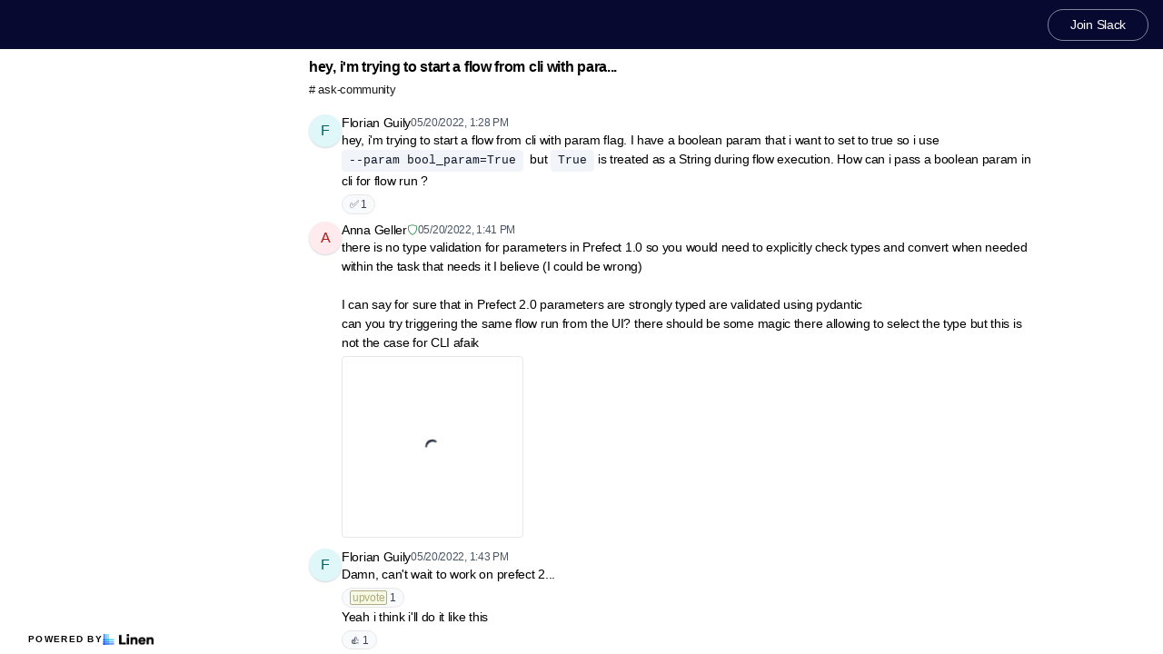

--- FILE ---
content_type: text/html; charset=utf-8
request_url: https://linen.prefect.io/t/427963/hey-i-m-trying-to-start-a-flow-from-cli-with-param-flag-i-ha
body_size: 9482
content:
<!DOCTYPE html><html lang="en"><head><meta charSet="utf-8"/><meta name="viewport" content="height=device-height, width=device-width, initial-scale=1.0, minimum-scale=1.0, maximum-scale=5.0"/><meta name="twitter:card" content="summary_large_image"/><meta name="twitter:creator" content="@linen_dev"/><meta name="twitter:image" content="https://d2mu86a8belxbg.cloudfront.net/logos/logo63448d11-cc57-4c35-8b16-5064ebae803c.png"/><title>hey i m trying to start a flow from cli with param flag I ha Prefect Community #ask-community</title><meta name="description" content="hey i m trying to start a flow from cli with param flag I have a boolean param that i want to set to true so i use ` param bool param=True` but `True` is treated as a String during flow execution How "/><meta name="robots" content="all"/><meta name="og:url" property="og:url" content="https://linen.prefect.io/t/427963/hey-i-m-trying-to-start-a-flow-from-cli-with-param-flag-i-ha"/><meta name="og:image" property="og:image" content="https://d2mu86a8belxbg.cloudfront.net/logos/664e7c4e-469d-4126-8147-2707516de357/prefect-wordmark-white-transparent-bg.png"/><meta name="og:site_name" property="og:site_name" content="hey i m trying to start a flow from cli with param flag I ha Prefect Community #ask-community"/><meta name="og:title" property="og:title" content="hey i m trying to start a flow from cli with param flag I ha Prefect Community #ask-community"/><meta name="og:description" property="og:description" content="hey i m trying to start a flow from cli with param flag I have a boolean param that i want to set to true so i use ` param bool param=True` but `True` is treated as a String during flow execution How "/><meta name="og:type" property="og:type" content="website"/><link rel="canonical" href="https://linen.prefect.io/t/427963/hey-i-m-trying-to-start-a-flow-from-cli-with-param-flag-i-ha"/><link rel="icon" type="image/x-icon" href="https://www.linen.dev/favicon.ico"/><meta name="google-site-verification" content="qhWc5p6j9H4ViOm-QT3VfajpKhAj3fGmvWeYkpE1nsE"/><script async="" src="https://www.googletagmanager.com/gtag/js?id=G-CP29SJK4E7"></script><meta name="next-head-count" content="18"/><link rel="preload" href="/_next/static/css/6f8ef3f1051997a3.css" as="style"/><link rel="stylesheet" href="/_next/static/css/6f8ef3f1051997a3.css" data-n-g=""/><link rel="preload" href="/_next/static/css/846a21beebab540f.css" as="style"/><link rel="stylesheet" href="/_next/static/css/846a21beebab540f.css" data-n-p=""/><link rel="preload" href="/_next/static/css/59edc8c0bac29c88.css" as="style"/><link rel="stylesheet" href="/_next/static/css/59edc8c0bac29c88.css"/><link rel="preload" href="/_next/static/css/736cbdbaec89fa25.css" as="style"/><link rel="stylesheet" href="/_next/static/css/736cbdbaec89fa25.css"/><link rel="preload" href="/_next/static/css/1582705cddd860e1.css" as="style"/><link rel="stylesheet" href="/_next/static/css/1582705cddd860e1.css"/><link rel="preload" href="/_next/static/css/6c9ebe4b099b10c0.css" as="style"/><link rel="stylesheet" href="/_next/static/css/6c9ebe4b099b10c0.css"/><noscript data-n-css=""></noscript><script defer="" nomodule="" src="/_next/static/chunks/polyfills-78c92fac7aa8fdd8.js"></script><script defer="" src="/_next/static/chunks/1409.354ae4a679575cf7.js"></script><script defer="" src="/_next/static/chunks/4002.435424a658546bfd.js"></script><script defer="" src="/_next/static/chunks/9669-3db800448bde0891.js"></script><script defer="" src="/_next/static/chunks/9612.19405d8ae078e3fc.js"></script><script defer="" src="/_next/static/chunks/4247-9c014ef413f60519.js"></script><script defer="" src="/_next/static/chunks/5865-6ace00c804362d42.js"></script><script defer="" src="/_next/static/chunks/1855.72f5430f4f86ca2d.js"></script><script defer="" src="/_next/static/chunks/2926.79bfb27bfa30a12d.js"></script><script defer="" src="/_next/static/chunks/622.308783ab3d12730c.js"></script><script defer="" src="/_next/static/chunks/4445.e019641781a81d6d.js"></script><script defer="" src="/_next/static/chunks/4.607681a816e96f1d.js"></script><script defer="" src="/_next/static/chunks/6260.f41ee6e28a3d24d3.js"></script><script defer="" src="/_next/static/chunks/2659.90936b11ec20fef4.js"></script><script defer="" src="/_next/static/chunks/3980.9cbf664203ba9484.js"></script><script src="/_next/static/chunks/webpack-4f38e8503137d362.js" defer=""></script><script src="/_next/static/chunks/framework-56eb74ff06128874.js" defer=""></script><script src="/_next/static/chunks/main-1b933e03ecc9c596.js" defer=""></script><script src="/_next/static/chunks/pages/_app-32ddbdf67a9e7dd8.js" defer=""></script><script src="/_next/static/chunks/1664-7fe53534ad251e9f.js" defer=""></script><script src="/_next/static/chunks/5430-6a10f32d4034bae9.js" defer=""></script><script src="/_next/static/chunks/5675-7612862e84fc641a.js" defer=""></script><script src="/_next/static/chunks/7722-297d9160211a6269.js" defer=""></script><script src="/_next/static/chunks/6097-5dcd94cc29f27afe.js" defer=""></script><script src="/_next/static/chunks/1295-0e73a6a10617d936.js" defer=""></script><script src="/_next/static/chunks/5192-5e7aa5cb233f6714.js" defer=""></script><script src="/_next/static/chunks/9143-92b99edfe229f9dd.js" defer=""></script><script src="/_next/static/chunks/1653-548d71e4c10613ac.js" defer=""></script><script src="/_next/static/chunks/3867-020105b023227e27.js" defer=""></script><script src="/_next/static/chunks/pages/s/%5BcommunityName%5D/t/%5BthreadId%5D/%5Bslug%5D-923d0521aec499f6.js" defer=""></script><script src="/_next/static/-YU2k8hrb1gEQkf-Occj3/_buildManifest.js" defer=""></script><script src="/_next/static/-YU2k8hrb1gEQkf-Occj3/_ssgManifest.js" defer=""></script></head><body><script>document.body.classList.add('js-enabled');</script><div id="__next"><div class="PageLayout_push__2Oe8o"></div><div class="PageLayout_header__Be_oM"><div class="Header_container__BlzEG" style="background-color:#080930;border-bottom:1px solid #080930;border-top:1px solid #080930"><a class="Header_logo__vuh_W" target="_blank" href="https://prefect.io"><img alt="https://prefect.io logo" loading="lazy" width="108" height="24" decoding="async" data-nimg="1" class="Logo_logo__vEZr3" style="color:transparent" src="https://d2mu86a8belxbg.cloudfront.net/logos/664e7c4e-469d-4126-8147-2707516de357/prefect-wordmark-white-transparent-bg.png"/></a><div class="Header_menu__7k7qm"><a class="Link_link__Us1wo" href="/api/link/fff38ffb-fe84-4e40-8cf6-d536ce77476c/join" style="color:#ffffff;border:1px solid #ffffff80;background:transparent" target="_blank" rel="noreferrer">Join Slack</a><div class="Header_lgHidden__tN8rU"><svg stroke="currentColor" fill="none" stroke-width="2" viewBox="0 0 24 24" stroke-linecap="round" stroke-linejoin="round" class="MobileMenu_open__6Qmy2" style="color:white" height="1em" width="1em" xmlns="http://www.w3.org/2000/svg"><line x1="3" y1="12" x2="21" y2="12"></line><line x1="3" y1="6" x2="21" y2="6"></line><line x1="3" y1="18" x2="21" y2="18"></line></svg></div></div></div></div><div class="PageLayout_nav__ai5Z5"><div class="NavBar_desktop__mi5nq"><div class="Desktop_container__pDCGR"><div class="Desktop_navbar___MibS"><div style="height:2280px;width:100%;position:relative"></div></div><div class="Desktop_poweredWrapper__kehp_"><a class="PoweredByLinen_link___qIdb Desktop_powered__SeBpk" target="_blank" rel="noreferrer" href="https://www.linen.dev">Powered by<div class="PoweredByLinen_image__S2_qi"></div></a></div></div></div><div class="PageLayout_container__Mn2Vc"><div class="ThreadView_wrapper__n45uq"><div class="Content_wrapper__n6wCE"><div class="Thread_container__5GxE6 Thread_expanded__oAp0W" itemType="https://schema.org/DiscussionForumPosting" itemscope=""><meta itemProp="mainEntityOfPage" content="https://linen.prefect.io/t/427963/hey-i-m-trying-to-start-a-flow-from-cli-with-param-flag-i-ha"/><meta itemProp="url" content="https://linen.prefect.io/t/427963/hey-i-m-trying-to-start-a-flow-from-cli-with-param-flag-i-ha"/><div class="StickyHeader_header__ooL0M Header_expanded__oxgIX"><div class="Header_container__eX28U"><div><div class="Header_header__MINeP"><div><div class="Title_title__Y_6IG" itemProp="headline">hey, i&#x27;m trying to start a flow from cli with para...</div><a class="Header_channelName__zJdCU" href="https://linen.prefect.io/c/ask-community"># <!-- --> ask-community</a></div></div></div><div class="Header_icons__RHnqT"></div></div></div><div class="Thread_thread__b72RD"><div><div id="475f5b0d-1fba-420e-9ea1-b94430dc01d0" class="Messages_container__PcwjM"><div class="Messages_padding-top__IhNCT GridRow_container__GBFQ6"><div class="GridRow_row__AdfrH"><div class="Avatar_avatar__c6aU8 GridRow_left__j1xIF Avatar_placeholder__Lfj8j Avatar_pointer__jFcuF Avatar_shadow__O3cah Avatar_color-cyan___d6Qm">f</div><div class="GridRow_content__Wc6GM"><div class="GridRow_header__h3yb6"><p class="GridRow_username__XZ90V" itemProp="author" itemType="https://schema.org/Person" itemscope=""><span itemProp="name">Florian Guily</span></p><span itemProp="datePublished" content="Fri May 20 2022 13:28:33 GMT+0000 (Coordinated Universal Time)">05/20/2022, 1:28 PM</span></div><div><div class="Message_message__lTnPa"><div class="" itemProp="text">hey, i&#x27;m trying to start a flow from cli with param flag. I have a boolean param that i want to set to true so i use <pre class="Code_pre___WA3C Code_inline__D3Z1R"><code class="Code_code__WcA8_">--param bool_param=True</code></pre>  but <pre class="Code_pre___WA3C Code_inline__D3Z1R"><code class="Code_code__WcA8_">True</code></pre> is treated as a String during flow execution. How can i pass a boolean param in cli for flow run ?</div><div class="Reactions_reactions__Qo4qO"><div class="Reaction_reaction__Lsfb4" title=":white_check_mark:">✅<!-- --> <!-- -->1</div></div></div></div></div></div></div></div><div id="8c3dde56-d210-4cc3-ba29-a443c36d946b" class="Messages_container__PcwjM" itemProp="comment" itemType="https://schema.org/Comment" itemscope=""><div class="Messages_padding-top__IhNCT GridRow_container__GBFQ6"><div class="GridRow_row__AdfrH"><div class="Avatar_avatar__c6aU8 GridRow_left__j1xIF Avatar_placeholder__Lfj8j Avatar_pointer__jFcuF Avatar_shadow__O3cah Avatar_color-red__pZzuP">a</div><div class="GridRow_content__Wc6GM"><div class="GridRow_header__h3yb6"><p class="GridRow_username__XZ90V" itemProp="author" itemType="https://schema.org/Person" itemscope=""><span itemProp="name">Anna Geller</span></p><div><div class="GridRow_role__FcbA4"><svg stroke="currentColor" fill="currentColor" stroke-width="0" viewBox="0 0 16 16" height="1em" width="1em" xmlns="http://www.w3.org/2000/svg"><path fill-rule="evenodd" d="M5.443 1.991a60.17 60.17 0 00-2.725.802.454.454 0 00-.315.366C1.87 7.056 3.1 9.9 4.567 11.773c.736.94 1.533 1.636 2.197 2.093.333.228.626.394.857.5.116.053.21.089.282.11A.73.73 0 008 14.5c.007-.001.038-.005.097-.023.072-.022.166-.058.282-.111.23-.106.525-.272.857-.5a10.197 10.197 0 002.197-2.093C12.9 9.9 14.13 7.056 13.597 3.159a.454.454 0 00-.315-.366c-.626-.2-1.682-.526-2.725-.802C9.491 1.71 8.51 1.5 8 1.5c-.51 0-1.49.21-2.557.491zm-.256-.966C6.23.749 7.337.5 8 .5c.662 0 1.77.249 2.813.525a61.09 61.09 0 012.772.815c.528.168.926.623 1.003 1.184.573 4.197-.756 7.307-2.367 9.365a11.191 11.191 0 01-2.418 2.3 6.942 6.942 0 01-1.007.586c-.27.124-.558.225-.796.225s-.526-.101-.796-.225a6.908 6.908 0 01-1.007-.586 11.192 11.192 0 01-2.417-2.3C2.167 10.331.839 7.221 1.412 3.024A1.454 1.454 0 012.415 1.84a61.11 61.11 0 012.772-.815z" clip-rule="evenodd"></path></svg></div></div><span itemProp="datePublished" content="Fri May 20 2022 13:41:36 GMT+0000 (Coordinated Universal Time)">05/20/2022, 1:41 PM</span></div><div><div class="Message_message__lTnPa"><div class="" itemProp="text">there is no type validation for parameters in Prefect 1.0 so you would need to explicitly check types and convert when needed within the task that needs it I believe (I could be wrong)

I can say for sure that in Prefect 2.0 parameters are strongly typed are validated using pydantic</div></div></div></div></div></div></div><div id="19d8bb9f-e449-4537-9065-8855dca9e56f" class="Messages_container__PcwjM" itemProp="comment" itemType="https://schema.org/Comment" itemscope=""><div class="GridRow_container__GBFQ6"><div class="GridRow_row__AdfrH"><div class="GridRow_left__j1xIF"></div><div class="GridRow_content__Wc6GM"><div class="GridRow_header__h3yb6 GridRow_hidden__ASNeM"><p class="GridRow_username__XZ90V" itemProp="author" itemType="https://schema.org/Person" itemscope=""><span itemProp="name">Anna Geller</span></p><div><div class="GridRow_role__FcbA4"><svg stroke="currentColor" fill="currentColor" stroke-width="0" viewBox="0 0 16 16" height="1em" width="1em" xmlns="http://www.w3.org/2000/svg"><path fill-rule="evenodd" d="M5.443 1.991a60.17 60.17 0 00-2.725.802.454.454 0 00-.315.366C1.87 7.056 3.1 9.9 4.567 11.773c.736.94 1.533 1.636 2.197 2.093.333.228.626.394.857.5.116.053.21.089.282.11A.73.73 0 008 14.5c.007-.001.038-.005.097-.023.072-.022.166-.058.282-.111.23-.106.525-.272.857-.5a10.197 10.197 0 002.197-2.093C12.9 9.9 14.13 7.056 13.597 3.159a.454.454 0 00-.315-.366c-.626-.2-1.682-.526-2.725-.802C9.491 1.71 8.51 1.5 8 1.5c-.51 0-1.49.21-2.557.491zm-.256-.966C6.23.749 7.337.5 8 .5c.662 0 1.77.249 2.813.525a61.09 61.09 0 012.772.815c.528.168.926.623 1.003 1.184.573 4.197-.756 7.307-2.367 9.365a11.191 11.191 0 01-2.418 2.3 6.942 6.942 0 01-1.007.586c-.27.124-.558.225-.796.225s-.526-.101-.796-.225a6.908 6.908 0 01-1.007-.586 11.192 11.192 0 01-2.417-2.3C2.167 10.331.839 7.221 1.412 3.024A1.454 1.454 0 012.415 1.84a61.11 61.11 0 012.772-.815z" clip-rule="evenodd"></path></svg></div></div><span itemProp="datePublished" content="Fri May 20 2022 13:43:44 GMT+0000 (Coordinated Universal Time)">05/20/2022, 1:43 PM</span></div><div><div class="Message_message__lTnPa"><div class="" itemProp="text">can you try triggering the same flow run from the UI? there should be some magic there allowing to select the type but this is not the case for CLI afaik</div><div class="Attachments_attachments__vSl1H"><div class="Image_placeholder__sSk4s" style="height:200px;width:200px"><div class="Spinner_spinner__Izo6N"><div></div><div></div><div></div></div></div></div></div></div></div></div></div></div><div id="419ad0b1-b7d9-4231-97ba-bc402ccc987b" class="Messages_container__PcwjM" itemProp="comment" itemType="https://schema.org/Comment" itemscope=""><div class="Messages_padding-top__IhNCT GridRow_container__GBFQ6"><div class="GridRow_row__AdfrH"><div class="Avatar_avatar__c6aU8 GridRow_left__j1xIF Avatar_placeholder__Lfj8j Avatar_pointer__jFcuF Avatar_shadow__O3cah Avatar_color-cyan___d6Qm">f</div><div class="GridRow_content__Wc6GM"><div class="GridRow_header__h3yb6"><p class="GridRow_username__XZ90V" itemProp="author" itemType="https://schema.org/Person" itemscope=""><span itemProp="name">Florian Guily</span></p><span itemProp="datePublished" content="Fri May 20 2022 13:43:59 GMT+0000 (Coordinated Universal Time)">05/20/2022, 1:43 PM</span></div><div><div class="Message_message__lTnPa"><div class="" itemProp="text">Damn, can&#x27;t wait to work on prefect 2...</div><div class="Reactions_reactions__Qo4qO"><div class="Reaction_reaction__Lsfb4" title=":upvote:"><span class="Emoji_unknown__dd9lq Emoji_color-lime__4Mo8u">upvote</span> <!-- -->1</div></div></div></div></div></div></div></div><div id="d38aa2ff-e882-474a-80ec-9b09c7aced5e" class="Messages_container__PcwjM" itemProp="comment" itemType="https://schema.org/Comment" itemscope=""><div class="GridRow_container__GBFQ6"><div class="GridRow_row__AdfrH"><div class="GridRow_left__j1xIF"></div><div class="GridRow_content__Wc6GM"><div class="GridRow_header__h3yb6 GridRow_hidden__ASNeM"><p class="GridRow_username__XZ90V" itemProp="author" itemType="https://schema.org/Person" itemscope=""><span itemProp="name">Florian Guily</span></p><span itemProp="datePublished" content="Fri May 20 2022 13:44:09 GMT+0000 (Coordinated Universal Time)">05/20/2022, 1:44 PM</span></div><div><div class="Message_message__lTnPa"><div class="" itemProp="text">Yeah i think i&#x27;ll do it like this</div><div class="Reactions_reactions__Qo4qO"><div class="Reaction_reaction__Lsfb4" title=":+1:">👍<!-- --> <!-- -->1</div></div></div></div></div></div></div></div><div id="cf4d1d5b-e390-4250-b1e5-fe22c6b732cf" class="Messages_container__PcwjM" itemProp="comment" itemType="https://schema.org/Comment" itemscope=""><div class="GridRow_container__GBFQ6"><div class="GridRow_row__AdfrH"><div class="GridRow_left__j1xIF"></div><div class="GridRow_content__Wc6GM"><div class="GridRow_header__h3yb6 GridRow_hidden__ASNeM"><p class="GridRow_username__XZ90V" itemProp="author" itemType="https://schema.org/Person" itemscope=""><span itemProp="name">Florian Guily</span></p><span itemProp="datePublished" content="Fri May 20 2022 13:44:19 GMT+0000 (Coordinated Universal Time)">05/20/2022, 1:44 PM</span></div><div><div class="Message_message__lTnPa"><div class="" itemProp="text">thanks</div></div></div></div></div></div></div></div><div class="Thread_info__jy0Mk"><div class="Thread_count__yt4Aj"><span class="Thread_badge__I_wgy"><div class="Thread_count__yt4Aj" itemProp="interactionStatistic" itemType="https://schema.org/InteractionCounter" itemscope=""><span itemProp="userInteractionCount">7</span> <span itemProp="interactionType" content="https://schema.org/ViewAction">Views</span></div></span></div><div class="Thread_count__yt4Aj"><span class="Thread_badge__I_wgy"><a href="/api/link/fff38ffb-fe84-4e40-8cf6-d536ce77476c/427963" target="_blank">Open in Slack</a></span></div></div></div><div class="Pagination_container__vqBb0"><a class="Pagination_base__4q3ip Pagination_leftRadius__zp1Qb" href="https://linen.prefect.io/t/427947/i-m-trying-to-start-a-prefect-orion-flow-from-a-flask-route-">Previous</a><a class="Pagination_base__4q3ip Pagination_rightRadius__nfOm5" href="https://linen.prefect.io/t/427972/hi-i-saw-an-update-in-prefect-2-0-doc-that-r-will-also-be-su">Next</a></div><div class="Thread_footer___SK5t"><a class="PoweredByLinen_link___qIdb" target="_blank" rel="noreferrer" href="https://www.linen.dev">Powered by<div class="PoweredByLinen_image__S2_qi"></div></a></div></div></div></div></div></div><div id="portal"></div><div id="modal-portal"></div><div id="tooltip-portal"></div><div id="preview-portal"></div><!--$--><!--/$--></div><script id="__NEXT_DATA__" type="application/json">{"props":{"pageProps":{"thread":{"id":"f2984dcb-901d-44ef-b008-f64831fce960","incrementId":427963,"externalThreadId":"1653053313.583949","viewCount":6,"slug":"hey-i-m-trying-to-start-a-flow-from-cli-with-param-flag-i-ha","messageCount":6,"sentAt":"1653053313583","hidden":false,"title":null,"question":null,"answer":null,"state":"CLOSE","pinned":false,"resolutionId":null,"channelId":"982ab930-bc9d-48ed-a30d-cfaa8f04cd87","lastReplyAt":"1653054259304","feed":false,"page":302,"robotsMetaTag":null,"messages":[{"id":"475f5b0d-1fba-420e-9ea1-b94430dc01d0","externalId":"1653053313.583949","threadId":"f2984dcb-901d-44ef-b008-f64831fce960","body":"hey, i'm trying to start a flow from cli with param flag. I have a boolean param that i want to set to true so i use `--param bool_param=True`  but `True` is treated as a String during flow execution. How can i pass a boolean param in cli for flow run ?","sentAt":"Fri May 20 2022 13:28:33 GMT+0000 (Coordinated Universal Time)","author":{"id":"086e7cec-7baa-48a6-bc2a-e5bf9c07bac3","authsId":null,"username":"florianguily","externalUserId":"U036AU0JB4H","displayName":"Florian Guily","profileImageUrl":"https://avatars.slack-edge.com/2022-05-11/3522165490625_a96d07d9fc47af808d2e_original.jpg","anonymousAlias":"worried-telephone-58500","role":"MEMBER","search":null},"usersId":"086e7cec-7baa-48a6-bc2a-e5bf9c07bac3","messageFormat":"SLACK","mentions":[],"attachments":[],"reactions":[{"type":"white_check_mark","count":1,"users":[{"authsId":null,"username":null,"displayName":null,"externalUserId":null,"profileImageUrl":null,"id":"U02H1A95XDW"}]}]},{"id":"8c3dde56-d210-4cc3-ba29-a443c36d946b","externalId":"1653054096.121769","threadId":"f2984dcb-901d-44ef-b008-f64831fce960","body":"there is no type validation for parameters in Prefect 1.0 so you would need to explicitly check types and convert when needed within the task that needs it I believe (I could be wrong)\n\nI can say for sure that in Prefect 2.0 parameters are strongly typed are validated using pydantic","sentAt":"Fri May 20 2022 13:41:36 GMT+0000 (Coordinated Universal Time)","author":{"id":"181d8078-e228-491b-b86c-d2c2b23cbfbb","authsId":null,"username":"annageller","externalUserId":"U02H1A95XDW","displayName":"Anna Geller","profileImageUrl":"https://avatars.slack-edge.com/2023-01-26/4691118888423_f9331a26716d4cf51c08_original.jpg","anonymousAlias":"rapid-father-43291","role":"ADMIN","search":null},"usersId":"181d8078-e228-491b-b86c-d2c2b23cbfbb","messageFormat":"SLACK","mentions":[],"attachments":[],"reactions":[]},{"id":"19d8bb9f-e449-4537-9065-8855dca9e56f","externalId":"1653054224.952429","threadId":"f2984dcb-901d-44ef-b008-f64831fce960","body":"can you try triggering the same flow run from the UI? there should be some magic there allowing to select the type but this is not the case for CLI afaik","sentAt":"Fri May 20 2022 13:43:44 GMT+0000 (Coordinated Universal Time)","author":{"id":"181d8078-e228-491b-b86c-d2c2b23cbfbb","authsId":null,"username":"annageller","externalUserId":"U02H1A95XDW","displayName":"Anna Geller","profileImageUrl":"https://avatars.slack-edge.com/2023-01-26/4691118888423_f9331a26716d4cf51c08_original.jpg","anonymousAlias":"rapid-father-43291","role":"ADMIN","search":null},"usersId":"181d8078-e228-491b-b86c-d2c2b23cbfbb","messageFormat":"SLACK","mentions":[],"attachments":[{"url":"https://d2mu86a8belxbg.cloudfront.net/attachments/F03GQ31SU6M/image.png","name":"image.png"}],"reactions":[]},{"id":"419ad0b1-b7d9-4231-97ba-bc402ccc987b","externalId":"1653054239.854749","threadId":"f2984dcb-901d-44ef-b008-f64831fce960","body":"Damn, can't wait to work on prefect 2...","sentAt":"Fri May 20 2022 13:43:59 GMT+0000 (Coordinated Universal Time)","author":{"id":"086e7cec-7baa-48a6-bc2a-e5bf9c07bac3","authsId":null,"username":"florianguily","externalUserId":"U036AU0JB4H","displayName":"Florian Guily","profileImageUrl":"https://avatars.slack-edge.com/2022-05-11/3522165490625_a96d07d9fc47af808d2e_original.jpg","anonymousAlias":"worried-telephone-58500","role":"MEMBER","search":null},"usersId":"086e7cec-7baa-48a6-bc2a-e5bf9c07bac3","messageFormat":"SLACK","mentions":[],"attachments":[],"reactions":[{"type":"upvote","count":1,"users":[{"authsId":null,"username":null,"displayName":null,"externalUserId":null,"profileImageUrl":null,"id":"U02H1A95XDW"}]}]},{"id":"d38aa2ff-e882-474a-80ec-9b09c7aced5e","externalId":"1653054249.726289","threadId":"f2984dcb-901d-44ef-b008-f64831fce960","body":"Yeah i think i'll do it like this","sentAt":"Fri May 20 2022 13:44:09 GMT+0000 (Coordinated Universal Time)","author":{"id":"086e7cec-7baa-48a6-bc2a-e5bf9c07bac3","authsId":null,"username":"florianguily","externalUserId":"U036AU0JB4H","displayName":"Florian Guily","profileImageUrl":"https://avatars.slack-edge.com/2022-05-11/3522165490625_a96d07d9fc47af808d2e_original.jpg","anonymousAlias":"worried-telephone-58500","role":"MEMBER","search":null},"usersId":"086e7cec-7baa-48a6-bc2a-e5bf9c07bac3","messageFormat":"SLACK","mentions":[],"attachments":[],"reactions":[{"type":"+1","count":1,"users":[{"authsId":null,"username":null,"displayName":null,"externalUserId":null,"profileImageUrl":null,"id":"U02H1A95XDW"}]}]},{"id":"cf4d1d5b-e390-4250-b1e5-fe22c6b732cf","externalId":"1653054259.304039","threadId":"f2984dcb-901d-44ef-b008-f64831fce960","body":"thanks","sentAt":"Fri May 20 2022 13:44:19 GMT+0000 (Coordinated Universal Time)","author":{"id":"086e7cec-7baa-48a6-bc2a-e5bf9c07bac3","authsId":null,"username":"florianguily","externalUserId":"U036AU0JB4H","displayName":"Florian Guily","profileImageUrl":"https://avatars.slack-edge.com/2022-05-11/3522165490625_a96d07d9fc47af808d2e_original.jpg","anonymousAlias":"worried-telephone-58500","role":"MEMBER","search":null},"usersId":"086e7cec-7baa-48a6-bc2a-e5bf9c07bac3","messageFormat":"SLACK","mentions":[],"attachments":[],"reactions":[]}],"channel":{"id":"982ab930-bc9d-48ed-a30d-cfaa8f04cd87","channelName":"ask-community","hidden":false,"default":true,"landing":false,"readonly":false,"accountId":"fff38ffb-fe84-4e40-8cf6-d536ce77476c","pages":509,"type":"PUBLIC","displayOrder":null,"viewType":"CHAT"}},"currentChannel":{"id":"982ab930-bc9d-48ed-a30d-cfaa8f04cd87","channelName":"ask-community","hidden":false,"default":true,"landing":false,"readonly":false,"accountId":"fff38ffb-fe84-4e40-8cf6-d536ce77476c","pages":509,"type":"PUBLIC","displayOrder":null,"viewType":"CHAT"},"basePath":"https://linen.prefect.io","channels":[{"id":"982ab930-bc9d-48ed-a30d-cfaa8f04cd87","channelName":"ask-community","hidden":false,"default":true,"landing":false,"readonly":false,"accountId":"fff38ffb-fe84-4e40-8cf6-d536ce77476c","pages":509,"type":"PUBLIC","displayOrder":null,"viewType":"CHAT"},{"id":"0b18d227-bb73-4dc2-bbbb-e0abfee1297c","channelName":"announcements","hidden":false,"default":false,"landing":false,"readonly":false,"accountId":"fff38ffb-fe84-4e40-8cf6-d536ce77476c","pages":11,"type":"PUBLIC","displayOrder":null,"viewType":"CHAT"},{"id":"faf30dc9-a167-4e0c-bf82-3b902eb19979","channelName":"ask-marvin","hidden":false,"default":false,"landing":false,"readonly":false,"accountId":"fff38ffb-fe84-4e40-8cf6-d536ce77476c","pages":16,"type":"PUBLIC","displayOrder":null,"viewType":"CHAT"},{"id":"5285ea72-6a29-409b-9c3e-3874c52008f7","channelName":"best-practices","hidden":false,"default":false,"landing":false,"readonly":false,"accountId":"fff38ffb-fe84-4e40-8cf6-d536ce77476c","pages":9,"type":"PUBLIC","displayOrder":null,"viewType":"CHAT"},{"id":"e08843fb-3fbd-41ad-803f-826ffd234700","channelName":"data-ecosystem","hidden":false,"default":false,"landing":false,"readonly":false,"accountId":"fff38ffb-fe84-4e40-8cf6-d536ce77476c","pages":null,"type":"PUBLIC","displayOrder":null,"viewType":"CHAT"},{"id":"3a4bf693-5789-4d48-b3e6-d207ee4d2a50","channelName":"data-tricks-and-tips","hidden":false,"default":false,"landing":false,"readonly":false,"accountId":"fff38ffb-fe84-4e40-8cf6-d536ce77476c","pages":3,"type":"PUBLIC","displayOrder":null,"viewType":"CHAT"},{"id":"a48ddad5-08c0-45df-b93d-c4fd0da1d863","channelName":"events","hidden":false,"default":false,"landing":false,"readonly":false,"accountId":"fff38ffb-fe84-4e40-8cf6-d536ce77476c","pages":5,"type":"PUBLIC","displayOrder":null,"viewType":"CHAT"},{"id":"14918c5b-7ee5-4462-9067-add848d9189c","channelName":"feedback-deployment-concurrency","hidden":false,"default":false,"landing":false,"readonly":false,"accountId":"fff38ffb-fe84-4e40-8cf6-d536ce77476c","pages":null,"type":"PUBLIC","displayOrder":null,"viewType":"CHAT"},{"id":"4a82b16c-224f-4e9b-b0fa-212c6766a771","channelName":"find-a-prefect-job","hidden":false,"default":false,"landing":false,"readonly":false,"accountId":"fff38ffb-fe84-4e40-8cf6-d536ce77476c","pages":4,"type":"PUBLIC","displayOrder":null,"viewType":"CHAT"},{"id":"974441e2-2053-4024-83f6-d539d83d64e2","channelName":"geo-bay-area","hidden":false,"default":false,"landing":false,"readonly":false,"accountId":"fff38ffb-fe84-4e40-8cf6-d536ce77476c","pages":null,"type":"PUBLIC","displayOrder":null,"viewType":"CHAT"},{"id":"f1709808-88b9-4bf4-8a90-81042345214b","channelName":"geo-berlin","hidden":false,"default":false,"landing":false,"readonly":false,"accountId":"fff38ffb-fe84-4e40-8cf6-d536ce77476c","pages":null,"type":"PUBLIC","displayOrder":null,"viewType":"CHAT"},{"id":"86b1ec24-70e7-4c5e-b866-c56c05f076c8","channelName":"geo-boston","hidden":false,"default":false,"landing":false,"readonly":false,"accountId":"fff38ffb-fe84-4e40-8cf6-d536ce77476c","pages":null,"type":"PUBLIC","displayOrder":null,"viewType":"CHAT"},{"id":"ded2a8bc-a977-4435-bbf8-a5d8150df67d","channelName":"geo-chicago","hidden":false,"default":false,"landing":false,"readonly":false,"accountId":"fff38ffb-fe84-4e40-8cf6-d536ce77476c","pages":null,"type":"PUBLIC","displayOrder":null,"viewType":"CHAT"},{"id":"9f61ac5c-18a1-470a-8378-80bfaad5f564","channelName":"geo-colorado","hidden":false,"default":false,"landing":false,"readonly":false,"accountId":"fff38ffb-fe84-4e40-8cf6-d536ce77476c","pages":null,"type":"PUBLIC","displayOrder":null,"viewType":"CHAT"},{"id":"aed79ab3-230c-4379-9890-fc506385ce06","channelName":"geo-dc","hidden":false,"default":false,"landing":false,"readonly":false,"accountId":"fff38ffb-fe84-4e40-8cf6-d536ce77476c","pages":null,"type":"PUBLIC","displayOrder":null,"viewType":"CHAT"},{"id":"df448ba7-c503-4560-91fb-73c561b9038f","channelName":"geo-israel","hidden":false,"default":false,"landing":false,"readonly":false,"accountId":"fff38ffb-fe84-4e40-8cf6-d536ce77476c","pages":null,"type":"PUBLIC","displayOrder":null,"viewType":"CHAT"},{"id":"53fd28c5-9b4e-4bf8-86dc-3384159bb46d","channelName":"geo-japan","hidden":false,"default":false,"landing":false,"readonly":false,"accountId":"fff38ffb-fe84-4e40-8cf6-d536ce77476c","pages":null,"type":"PUBLIC","displayOrder":null,"viewType":"CHAT"},{"id":"92fd8da7-267b-4d91-9b0b-5fed5cc2f03a","channelName":"geo-london","hidden":false,"default":false,"landing":false,"readonly":false,"accountId":"fff38ffb-fe84-4e40-8cf6-d536ce77476c","pages":null,"type":"PUBLIC","displayOrder":null,"viewType":"CHAT"},{"id":"e13f0161-49b4-44bf-81cb-0084bec3592e","channelName":"geo-nyc","hidden":false,"default":false,"landing":false,"readonly":false,"accountId":"fff38ffb-fe84-4e40-8cf6-d536ce77476c","pages":null,"type":"PUBLIC","displayOrder":null,"viewType":"CHAT"},{"id":"f98ee872-9193-4e58-8302-2fa166752ab0","channelName":"geo-seattle","hidden":false,"default":false,"landing":false,"readonly":false,"accountId":"fff38ffb-fe84-4e40-8cf6-d536ce77476c","pages":null,"type":"PUBLIC","displayOrder":null,"viewType":"CHAT"},{"id":"890b48fe-3ef0-46a2-9644-d1370559226d","channelName":"geo-texas","hidden":false,"default":false,"landing":false,"readonly":false,"accountId":"fff38ffb-fe84-4e40-8cf6-d536ce77476c","pages":null,"type":"PUBLIC","displayOrder":null,"viewType":"CHAT"},{"id":"356a8876-c94d-4809-b666-2cab7fd0fce1","channelName":"gratitude","hidden":false,"default":false,"landing":false,"readonly":false,"accountId":"fff38ffb-fe84-4e40-8cf6-d536ce77476c","pages":1,"type":"PUBLIC","displayOrder":null,"viewType":"CHAT"},{"id":"3740ff8c-6abc-4490-ac9d-ab2c70afe1df","channelName":"introductions","hidden":false,"default":false,"landing":false,"readonly":false,"accountId":"fff38ffb-fe84-4e40-8cf6-d536ce77476c","pages":20,"type":"PUBLIC","displayOrder":null,"viewType":"CHAT"},{"id":"fa4fe680-b89e-4007-9cd7-bad4d1ca8fb7","channelName":"intros-test","hidden":false,"default":false,"landing":false,"readonly":false,"accountId":"fff38ffb-fe84-4e40-8cf6-d536ce77476c","pages":null,"type":"PUBLIC","displayOrder":null,"viewType":"CHAT"},{"id":"ccb891d7-c2b8-4889-9c65-bc2c972609f9","channelName":"livestream-chatter","hidden":false,"default":false,"landing":false,"readonly":false,"accountId":"fff38ffb-fe84-4e40-8cf6-d536ce77476c","pages":null,"type":"PUBLIC","displayOrder":null,"viewType":"CHAT"},{"id":"5730d4d1-3cec-4379-b11a-d790cc7ec44e","channelName":"marvin-ai","hidden":false,"default":false,"landing":false,"readonly":false,"accountId":"fff38ffb-fe84-4e40-8cf6-d536ce77476c","pages":4,"type":"PUBLIC","displayOrder":null,"viewType":"CHAT"},{"id":"773a257e-40f3-4d4c-a4c2-3a0b37ba769f","channelName":"marvin-in-the-wild","hidden":false,"default":false,"landing":false,"readonly":false,"accountId":"fff38ffb-fe84-4e40-8cf6-d536ce77476c","pages":2,"type":"PUBLIC","displayOrder":null,"viewType":"CHAT"},{"id":"91581426-4767-4465-aeaf-1d9489f8409c","channelName":"pacc-apr-10-11-2024","hidden":false,"default":false,"landing":false,"readonly":false,"accountId":"fff38ffb-fe84-4e40-8cf6-d536ce77476c","pages":1,"type":"PUBLIC","displayOrder":null,"viewType":"CHAT"},{"id":"3a35eba1-a773-458f-9bab-6f58853779c4","channelName":"pacc-apr-30-may-1-2024","hidden":false,"default":false,"landing":false,"readonly":false,"accountId":"fff38ffb-fe84-4e40-8cf6-d536ce77476c","pages":1,"type":"PUBLIC","displayOrder":null,"viewType":"CHAT"},{"id":"1efd3ce1-7935-4361-a2cb-9ba182594bc0","channelName":"pacc-apr-9-10-2025","hidden":false,"default":false,"landing":false,"readonly":false,"accountId":"fff38ffb-fe84-4e40-8cf6-d536ce77476c","pages":null,"type":"PUBLIC","displayOrder":null,"viewType":"CHAT"},{"id":"e15dc1ce-0a0c-402e-8514-57cdc52e098e","channelName":"pacc-aug-16-2023","hidden":false,"default":false,"landing":false,"readonly":false,"accountId":"fff38ffb-fe84-4e40-8cf6-d536ce77476c","pages":2,"type":"PUBLIC","displayOrder":null,"viewType":"CHAT"},{"id":"de1a65fb-470f-41e3-97f0-008bb5ee1c12","channelName":"pacc-aug-22-23-2023","hidden":false,"default":false,"landing":false,"readonly":false,"accountId":"fff38ffb-fe84-4e40-8cf6-d536ce77476c","pages":1,"type":"PUBLIC","displayOrder":null,"viewType":"CHAT"},{"id":"2a48dbfa-52ac-4892-92bd-b872c1e5cba2","channelName":"pacc-aug-28-29-2024","hidden":false,"default":false,"landing":false,"readonly":false,"accountId":"fff38ffb-fe84-4e40-8cf6-d536ce77476c","pages":3,"type":"PUBLIC","displayOrder":null,"viewType":"CHAT"},{"id":"5f3e3aa3-f3fb-46ca-a51c-806399607e0f","channelName":"pacc-aug-29-30-2023","hidden":false,"default":false,"landing":false,"readonly":false,"accountId":"fff38ffb-fe84-4e40-8cf6-d536ce77476c","pages":1,"type":"PUBLIC","displayOrder":null,"viewType":"CHAT"},{"id":"0665a04e-07e1-4d7c-b4b4-49a5d847543f","channelName":"pacc-clearcover-june-12-2023","hidden":false,"default":false,"landing":false,"readonly":false,"accountId":"fff38ffb-fe84-4e40-8cf6-d536ce77476c","pages":2,"type":"PUBLIC","displayOrder":null,"viewType":"CHAT"},{"id":"0b699367-508f-452b-a9a8-0a22734db37f","channelName":"pacc-dec-17-18-2024","hidden":false,"default":false,"landing":false,"readonly":false,"accountId":"fff38ffb-fe84-4e40-8cf6-d536ce77476c","pages":1,"type":"PUBLIC","displayOrder":null,"viewType":"CHAT"},{"id":"d2bca14d-d02b-4a82-bb5f-5d621aaa45c9","channelName":"pacc-feb-13-14-2024","hidden":false,"default":false,"landing":false,"readonly":false,"accountId":"fff38ffb-fe84-4e40-8cf6-d536ce77476c","pages":1,"type":"PUBLIC","displayOrder":null,"viewType":"CHAT"},{"id":"68f17944-ba66-48c3-ab1e-f059aa1fee9f","channelName":"pacc-feb-26-27-2025","hidden":false,"default":false,"landing":false,"readonly":false,"accountId":"fff38ffb-fe84-4e40-8cf6-d536ce77476c","pages":1,"type":"PUBLIC","displayOrder":null,"viewType":"CHAT"},{"id":"80951c2a-32cf-4640-8a9e-d9deb10af46b","channelName":"pacc-jan-28-29-2025","hidden":false,"default":false,"landing":false,"readonly":false,"accountId":"fff38ffb-fe84-4e40-8cf6-d536ce77476c","pages":1,"type":"PUBLIC","displayOrder":null,"viewType":"CHAT"},{"id":"83330abf-c78b-43ff-83d6-ba49323e4f4e","channelName":"pacc-july-11-12-2023","hidden":false,"default":false,"landing":false,"readonly":false,"accountId":"fff38ffb-fe84-4e40-8cf6-d536ce77476c","pages":2,"type":"PUBLIC","displayOrder":null,"viewType":"CHAT"},{"id":"9fa0db35-cf42-4242-a324-aad72d0974f3","channelName":"pacc-july-17-18-2023","hidden":false,"default":false,"landing":false,"readonly":false,"accountId":"fff38ffb-fe84-4e40-8cf6-d536ce77476c","pages":1,"type":"PUBLIC","displayOrder":null,"viewType":"CHAT"},{"id":"d9044329-d642-43c8-ac74-2d292763f15a","channelName":"pacc-july-30-31-2024","hidden":false,"default":false,"landing":false,"readonly":false,"accountId":"fff38ffb-fe84-4e40-8cf6-d536ce77476c","pages":1,"type":"PUBLIC","displayOrder":null,"viewType":"CHAT"},{"id":"6347b050-0409-4902-a9aa-5ea8d7ac6f5c","channelName":"pacc-july-6-2023","hidden":false,"default":false,"landing":false,"readonly":false,"accountId":"fff38ffb-fe84-4e40-8cf6-d536ce77476c","pages":2,"type":"PUBLIC","displayOrder":null,"viewType":"CHAT"},{"id":"4a1b9b6b-e634-4281-af8f-3e535c157a2e","channelName":"pacc-june-14-2023","hidden":false,"default":false,"landing":false,"readonly":false,"accountId":"fff38ffb-fe84-4e40-8cf6-d536ce77476c","pages":3,"type":"PUBLIC","displayOrder":null,"viewType":"CHAT"},{"id":"1b702739-561e-447e-88b1-b22c6fefc5bb","channelName":"pacc-june-20-21-2024","hidden":false,"default":false,"landing":false,"readonly":false,"accountId":"fff38ffb-fe84-4e40-8cf6-d536ce77476c","pages":1,"type":"PUBLIC","displayOrder":null,"viewType":"CHAT"},{"id":"07384321-01b9-4a9c-ab2f-a8897ad9bbdd","channelName":"pacc-london-2023","hidden":false,"default":false,"landing":false,"readonly":false,"accountId":"fff38ffb-fe84-4e40-8cf6-d536ce77476c","pages":2,"type":"PUBLIC","displayOrder":null,"viewType":"CHAT"},{"id":"26bb232b-8eae-49dc-a170-6b4e063ba6a4","channelName":"pacc-london-sept-2024","hidden":false,"default":false,"landing":false,"readonly":false,"accountId":"fff38ffb-fe84-4e40-8cf6-d536ce77476c","pages":null,"type":"PUBLIC","displayOrder":null,"viewType":"CHAT"},{"id":"8e4e41c9-b897-44b1-ba4c-560abc3ccecf","channelName":"pacc-mar-12-13-2024","hidden":false,"default":false,"landing":false,"readonly":false,"accountId":"fff38ffb-fe84-4e40-8cf6-d536ce77476c","pages":1,"type":"PUBLIC","displayOrder":null,"viewType":"CHAT"},{"id":"e36746cd-e9d1-4684-8515-b3fcbff012f3","channelName":"pacc-may-31-2023","hidden":false,"default":false,"landing":false,"readonly":false,"accountId":"fff38ffb-fe84-4e40-8cf6-d536ce77476c","pages":3,"type":"PUBLIC","displayOrder":null,"viewType":"CHAT"},{"id":"ec319099-4949-4d36-b19d-1d73875800b4","channelName":"pacc-nov-19-20-2024","hidden":false,"default":false,"landing":false,"readonly":false,"accountId":"fff38ffb-fe84-4e40-8cf6-d536ce77476c","pages":1,"type":"PUBLIC","displayOrder":null,"viewType":"CHAT"},{"id":"6efada43-c77d-4e28-9f19-232584515660","channelName":"pacc-nov-8-2023","hidden":false,"default":false,"landing":false,"readonly":false,"accountId":"fff38ffb-fe84-4e40-8cf6-d536ce77476c","pages":1,"type":"PUBLIC","displayOrder":null,"viewType":"CHAT"},{"id":"1fa37591-90a2-4a5f-8f8c-0871a3570176","channelName":"pacc-nyc-may-2024","hidden":false,"default":false,"landing":false,"readonly":false,"accountId":"fff38ffb-fe84-4e40-8cf6-d536ce77476c","pages":null,"type":"PUBLIC","displayOrder":null,"viewType":"CHAT"},{"id":"b3e4f14e-283f-4760-a9c5-5b8fe2c33f46","channelName":"pacc-oct-11-12-2023","hidden":false,"default":false,"landing":false,"readonly":false,"accountId":"fff38ffb-fe84-4e40-8cf6-d536ce77476c","pages":1,"type":"PUBLIC","displayOrder":null,"viewType":"CHAT"},{"id":"3e453d2d-f462-40e5-a6e9-2b3e241c4986","channelName":"pacc-oct-1-2-2024","hidden":false,"default":false,"landing":false,"readonly":false,"accountId":"fff38ffb-fe84-4e40-8cf6-d536ce77476c","pages":1,"type":"PUBLIC","displayOrder":null,"viewType":"CHAT"},{"id":"1a4ff75e-69de-4e49-ae7a-d67e649f3e2d","channelName":"pacc-oct-16-17-2024","hidden":false,"default":false,"landing":false,"readonly":false,"accountId":"fff38ffb-fe84-4e40-8cf6-d536ce77476c","pages":1,"type":"PUBLIC","displayOrder":null,"viewType":"CHAT"},{"id":"efa776a6-ac8d-4ba8-a9ba-f689e62acb05","channelName":"pacc-sept-13-14-2023","hidden":false,"default":false,"landing":false,"readonly":false,"accountId":"fff38ffb-fe84-4e40-8cf6-d536ce77476c","pages":1,"type":"PUBLIC","displayOrder":null,"viewType":"CHAT"},{"id":"79552bd4-56fa-4350-ad83-610661906df5","channelName":"pacc-sept-20-21-2023","hidden":false,"default":false,"landing":false,"readonly":false,"accountId":"fff38ffb-fe84-4e40-8cf6-d536ce77476c","pages":1,"type":"PUBLIC","displayOrder":null,"viewType":"CHAT"},{"id":"c314b722-f507-46cf-8d03-701b18ccbbd5","channelName":"pacc-sept-26-27-2023","hidden":false,"default":false,"landing":false,"readonly":false,"accountId":"fff38ffb-fe84-4e40-8cf6-d536ce77476c","pages":1,"type":"PUBLIC","displayOrder":null,"viewType":"CHAT"},{"id":"b9d4f18d-b8ba-48b9-8b2f-074a4a68bf76","channelName":"ppcc-may-16-2023","hidden":false,"default":false,"landing":false,"readonly":false,"accountId":"fff38ffb-fe84-4e40-8cf6-d536ce77476c","pages":3,"type":"PUBLIC","displayOrder":null,"viewType":"CHAT"},{"id":"31e44599-700e-4533-a53d-fe7fa425c99c","channelName":"prefect-ai","hidden":false,"default":false,"landing":false,"readonly":false,"accountId":"fff38ffb-fe84-4e40-8cf6-d536ce77476c","pages":null,"type":"PUBLIC","displayOrder":null,"viewType":"CHAT"},{"id":"932c7a99-2f6f-42c7-861f-bbf8dc90afe3","channelName":"prefect-aws","hidden":false,"default":false,"landing":false,"readonly":false,"accountId":"fff38ffb-fe84-4e40-8cf6-d536ce77476c","pages":3,"type":"PUBLIC","displayOrder":null,"viewType":"CHAT"},{"id":"8e00ec35-b25b-46db-ac86-3bddf8fb0d14","channelName":"prefect-azure","hidden":false,"default":false,"landing":false,"readonly":false,"accountId":"fff38ffb-fe84-4e40-8cf6-d536ce77476c","pages":1,"type":"PUBLIC","displayOrder":null,"viewType":"CHAT"},{"id":"d90bee29-5487-4b09-96ef-9087190fb485","channelName":"prefect-cloud","hidden":false,"default":false,"landing":false,"readonly":false,"accountId":"fff38ffb-fe84-4e40-8cf6-d536ce77476c","pages":12,"type":"PUBLIC","displayOrder":null,"viewType":"CHAT"},{"id":"3ca2c3a6-f284-4062-b96e-4a53bdd6de7d","channelName":"prefect-contributors-archived","hidden":false,"default":false,"landing":false,"readonly":false,"accountId":"fff38ffb-fe84-4e40-8cf6-d536ce77476c","pages":8,"type":"PUBLIC","displayOrder":null,"viewType":"CHAT"},{"id":"88e5e55a-164f-417f-9262-32f2eb6b9c39","channelName":"prefect-dbt","hidden":false,"default":false,"landing":false,"readonly":false,"accountId":"fff38ffb-fe84-4e40-8cf6-d536ce77476c","pages":2,"type":"PUBLIC","displayOrder":null,"viewType":"CHAT"},{"id":"83294d19-692e-47c9-9e95-a07748de4ae9","channelName":"prefect-docker","hidden":false,"default":false,"landing":false,"readonly":false,"accountId":"fff38ffb-fe84-4e40-8cf6-d536ce77476c","pages":1,"type":"PUBLIC","displayOrder":null,"viewType":"CHAT"},{"id":"ae8f0bb6-9973-4a15-a4f6-77a68a928f90","channelName":"prefect-gcp","hidden":false,"default":false,"landing":false,"readonly":false,"accountId":"fff38ffb-fe84-4e40-8cf6-d536ce77476c","pages":1,"type":"PUBLIC","displayOrder":null,"viewType":"CHAT"},{"id":"af7a27ca-7684-47c8-95bd-de9df79e79e6","channelName":"prefect-getting-started","hidden":false,"default":false,"landing":false,"readonly":false,"accountId":"fff38ffb-fe84-4e40-8cf6-d536ce77476c","pages":12,"type":"PUBLIC","displayOrder":null,"viewType":"CHAT"},{"id":"fa71601c-9d7c-468a-9776-e96aa906fa1c","channelName":"prefect-integrations","hidden":false,"default":false,"landing":false,"readonly":false,"accountId":"fff38ffb-fe84-4e40-8cf6-d536ce77476c","pages":1,"type":"PUBLIC","displayOrder":null,"viewType":"CHAT"},{"id":"1d507b0b-2064-4db3-b04d-57a20694b0d3","channelName":"prefect-kubernetes","hidden":false,"default":false,"landing":false,"readonly":false,"accountId":"fff38ffb-fe84-4e40-8cf6-d536ce77476c","pages":3,"type":"PUBLIC","displayOrder":null,"viewType":"CHAT"},{"id":"72034053-1a84-46be-bef9-df742a48f11f","channelName":"prefect-recipes","hidden":false,"default":false,"landing":false,"readonly":false,"accountId":"fff38ffb-fe84-4e40-8cf6-d536ce77476c","pages":null,"type":"PUBLIC","displayOrder":null,"viewType":"CHAT"},{"id":"7bc1b37a-3bb3-4f95-9c90-ec715058aaef","channelName":"prefect-server","hidden":false,"default":false,"landing":false,"readonly":false,"accountId":"fff38ffb-fe84-4e40-8cf6-d536ce77476c","pages":51,"type":"PUBLIC","displayOrder":null,"viewType":"CHAT"},{"id":"141db622-ac5c-4c46-aa7b-73204ea6973f","channelName":"prefect-ui","hidden":false,"default":false,"landing":false,"readonly":false,"accountId":"fff38ffb-fe84-4e40-8cf6-d536ce77476c","pages":27,"type":"PUBLIC","displayOrder":null,"viewType":"CHAT"},{"id":"0f0aa43c-7029-41fd-9b92-8d0f0b458e1a","channelName":"random","hidden":false,"default":false,"landing":false,"readonly":false,"accountId":"fff38ffb-fe84-4e40-8cf6-d536ce77476c","pages":11,"type":"PUBLIC","displayOrder":null,"viewType":"CHAT"},{"id":"67c1d187-78d8-4cfa-9e3b-e48afb9ca724","channelName":"show-and-tell","hidden":false,"default":false,"landing":false,"readonly":false,"accountId":"fff38ffb-fe84-4e40-8cf6-d536ce77476c","pages":12,"type":"PUBLIC","displayOrder":null,"viewType":"CHAT"}],"communities":[],"currentCommunity":{"description":"Bring your towel and join one of the fastest growing data communities. Welcome to our second-generation open source orchestration platform, a completely rethought approach to dataflow automation.","homeUrl":"https://prefect.io","docsUrl":"https://docs.prefect.io/","logoUrl":"https://d2mu86a8belxbg.cloudfront.net/logos/664e7c4e-469d-4126-8147-2707516de357/prefect-wordmark-white-transparent-bg.png","logoSquareUrl":null,"faviconUrl":null,"redirectDomain":"linen.prefect.io","brandColor":"#080930","premium":true,"featurePreview":false,"googleAnalyticsId":"G-CP29SJK4E7","syncStatus":"DONE","id":"fff38ffb-fe84-4e40-8cf6-d536ce77476c","type":"PUBLIC","name":"Prefect Community","communityType":"slack","anonymizeUsers":false,"anonymize":"NONE","hasAuth":false,"slackDomain":"prefect-community","discordDomain":null,"discordServerId":null,"chat":"MANAGERS","communityUrl":"https://prefect-community.slack.com/","newChannelsConfig":"NOT_HIDDEN","redirectDomainPropagate":true,"search":{"engine":"typesense","scope":"public","apiKey":"[base64]","apiKeyExpiresAt":1761955246},"featureFlag":{"hideSearch":"true"},"communityInviteUrl":"https://prefect-community.slack.com","googleSiteVerification":"qhWc5p6j9H4ViOm-QT3VfajpKhAj3fGmvWeYkpE1nsE"},"permissions":{"access":true,"accountId":"fff38ffb-fe84-4e40-8cf6-d536ce77476c","auth":null,"channel_create":false,"chat":false,"inbox":false,"is_member":false,"manage":false,"starred":false,"token":null,"user":null},"previous":"https://linen.prefect.io/t/427947/i-m-trying-to-start-a-prefect-orion-flow-from-a-flask-route-","next":"https://linen.prefect.io/t/427972/hi-i-saw-an-update-in-prefect-2-0-doc-that-r-will-also-be-su"},"__N_SSG":true},"page":"/s/[communityName]/t/[threadId]/[slug]","query":{"communityName":"linen.prefect.io","threadId":"427963","slug":"hey-i-m-trying-to-start-a-flow-from-cli-with-param-flag-i-ha"},"buildId":"-YU2k8hrb1gEQkf-Occj3","isFallback":false,"isExperimentalCompile":false,"dynamicIds":[34002,16345,2926,20622,74445,4,16260,92659,3980],"gsp":true,"scriptLoader":[]}</script></body></html>